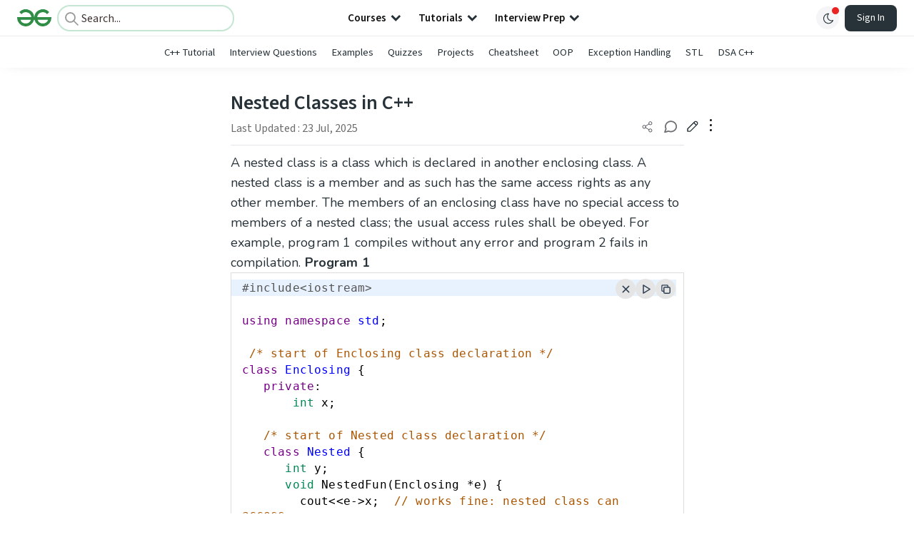

--- FILE ---
content_type: text/html; charset=utf-8
request_url: https://www.google.com/recaptcha/api2/anchor?ar=1&k=6LdMFNUZAAAAAIuRtzg0piOT-qXCbDF-iQiUi9KY&co=aHR0cHM6Ly93d3cuZ2Vla3Nmb3JnZWVrcy5vcmc6NDQz&hl=en&type=image&v=PoyoqOPhxBO7pBk68S4YbpHZ&theme=light&size=invisible&badge=bottomright&anchor-ms=20000&execute-ms=30000&cb=611a9xyk3i61
body_size: 48586
content:
<!DOCTYPE HTML><html dir="ltr" lang="en"><head><meta http-equiv="Content-Type" content="text/html; charset=UTF-8">
<meta http-equiv="X-UA-Compatible" content="IE=edge">
<title>reCAPTCHA</title>
<style type="text/css">
/* cyrillic-ext */
@font-face {
  font-family: 'Roboto';
  font-style: normal;
  font-weight: 400;
  font-stretch: 100%;
  src: url(//fonts.gstatic.com/s/roboto/v48/KFO7CnqEu92Fr1ME7kSn66aGLdTylUAMa3GUBHMdazTgWw.woff2) format('woff2');
  unicode-range: U+0460-052F, U+1C80-1C8A, U+20B4, U+2DE0-2DFF, U+A640-A69F, U+FE2E-FE2F;
}
/* cyrillic */
@font-face {
  font-family: 'Roboto';
  font-style: normal;
  font-weight: 400;
  font-stretch: 100%;
  src: url(//fonts.gstatic.com/s/roboto/v48/KFO7CnqEu92Fr1ME7kSn66aGLdTylUAMa3iUBHMdazTgWw.woff2) format('woff2');
  unicode-range: U+0301, U+0400-045F, U+0490-0491, U+04B0-04B1, U+2116;
}
/* greek-ext */
@font-face {
  font-family: 'Roboto';
  font-style: normal;
  font-weight: 400;
  font-stretch: 100%;
  src: url(//fonts.gstatic.com/s/roboto/v48/KFO7CnqEu92Fr1ME7kSn66aGLdTylUAMa3CUBHMdazTgWw.woff2) format('woff2');
  unicode-range: U+1F00-1FFF;
}
/* greek */
@font-face {
  font-family: 'Roboto';
  font-style: normal;
  font-weight: 400;
  font-stretch: 100%;
  src: url(//fonts.gstatic.com/s/roboto/v48/KFO7CnqEu92Fr1ME7kSn66aGLdTylUAMa3-UBHMdazTgWw.woff2) format('woff2');
  unicode-range: U+0370-0377, U+037A-037F, U+0384-038A, U+038C, U+038E-03A1, U+03A3-03FF;
}
/* math */
@font-face {
  font-family: 'Roboto';
  font-style: normal;
  font-weight: 400;
  font-stretch: 100%;
  src: url(//fonts.gstatic.com/s/roboto/v48/KFO7CnqEu92Fr1ME7kSn66aGLdTylUAMawCUBHMdazTgWw.woff2) format('woff2');
  unicode-range: U+0302-0303, U+0305, U+0307-0308, U+0310, U+0312, U+0315, U+031A, U+0326-0327, U+032C, U+032F-0330, U+0332-0333, U+0338, U+033A, U+0346, U+034D, U+0391-03A1, U+03A3-03A9, U+03B1-03C9, U+03D1, U+03D5-03D6, U+03F0-03F1, U+03F4-03F5, U+2016-2017, U+2034-2038, U+203C, U+2040, U+2043, U+2047, U+2050, U+2057, U+205F, U+2070-2071, U+2074-208E, U+2090-209C, U+20D0-20DC, U+20E1, U+20E5-20EF, U+2100-2112, U+2114-2115, U+2117-2121, U+2123-214F, U+2190, U+2192, U+2194-21AE, U+21B0-21E5, U+21F1-21F2, U+21F4-2211, U+2213-2214, U+2216-22FF, U+2308-230B, U+2310, U+2319, U+231C-2321, U+2336-237A, U+237C, U+2395, U+239B-23B7, U+23D0, U+23DC-23E1, U+2474-2475, U+25AF, U+25B3, U+25B7, U+25BD, U+25C1, U+25CA, U+25CC, U+25FB, U+266D-266F, U+27C0-27FF, U+2900-2AFF, U+2B0E-2B11, U+2B30-2B4C, U+2BFE, U+3030, U+FF5B, U+FF5D, U+1D400-1D7FF, U+1EE00-1EEFF;
}
/* symbols */
@font-face {
  font-family: 'Roboto';
  font-style: normal;
  font-weight: 400;
  font-stretch: 100%;
  src: url(//fonts.gstatic.com/s/roboto/v48/KFO7CnqEu92Fr1ME7kSn66aGLdTylUAMaxKUBHMdazTgWw.woff2) format('woff2');
  unicode-range: U+0001-000C, U+000E-001F, U+007F-009F, U+20DD-20E0, U+20E2-20E4, U+2150-218F, U+2190, U+2192, U+2194-2199, U+21AF, U+21E6-21F0, U+21F3, U+2218-2219, U+2299, U+22C4-22C6, U+2300-243F, U+2440-244A, U+2460-24FF, U+25A0-27BF, U+2800-28FF, U+2921-2922, U+2981, U+29BF, U+29EB, U+2B00-2BFF, U+4DC0-4DFF, U+FFF9-FFFB, U+10140-1018E, U+10190-1019C, U+101A0, U+101D0-101FD, U+102E0-102FB, U+10E60-10E7E, U+1D2C0-1D2D3, U+1D2E0-1D37F, U+1F000-1F0FF, U+1F100-1F1AD, U+1F1E6-1F1FF, U+1F30D-1F30F, U+1F315, U+1F31C, U+1F31E, U+1F320-1F32C, U+1F336, U+1F378, U+1F37D, U+1F382, U+1F393-1F39F, U+1F3A7-1F3A8, U+1F3AC-1F3AF, U+1F3C2, U+1F3C4-1F3C6, U+1F3CA-1F3CE, U+1F3D4-1F3E0, U+1F3ED, U+1F3F1-1F3F3, U+1F3F5-1F3F7, U+1F408, U+1F415, U+1F41F, U+1F426, U+1F43F, U+1F441-1F442, U+1F444, U+1F446-1F449, U+1F44C-1F44E, U+1F453, U+1F46A, U+1F47D, U+1F4A3, U+1F4B0, U+1F4B3, U+1F4B9, U+1F4BB, U+1F4BF, U+1F4C8-1F4CB, U+1F4D6, U+1F4DA, U+1F4DF, U+1F4E3-1F4E6, U+1F4EA-1F4ED, U+1F4F7, U+1F4F9-1F4FB, U+1F4FD-1F4FE, U+1F503, U+1F507-1F50B, U+1F50D, U+1F512-1F513, U+1F53E-1F54A, U+1F54F-1F5FA, U+1F610, U+1F650-1F67F, U+1F687, U+1F68D, U+1F691, U+1F694, U+1F698, U+1F6AD, U+1F6B2, U+1F6B9-1F6BA, U+1F6BC, U+1F6C6-1F6CF, U+1F6D3-1F6D7, U+1F6E0-1F6EA, U+1F6F0-1F6F3, U+1F6F7-1F6FC, U+1F700-1F7FF, U+1F800-1F80B, U+1F810-1F847, U+1F850-1F859, U+1F860-1F887, U+1F890-1F8AD, U+1F8B0-1F8BB, U+1F8C0-1F8C1, U+1F900-1F90B, U+1F93B, U+1F946, U+1F984, U+1F996, U+1F9E9, U+1FA00-1FA6F, U+1FA70-1FA7C, U+1FA80-1FA89, U+1FA8F-1FAC6, U+1FACE-1FADC, U+1FADF-1FAE9, U+1FAF0-1FAF8, U+1FB00-1FBFF;
}
/* vietnamese */
@font-face {
  font-family: 'Roboto';
  font-style: normal;
  font-weight: 400;
  font-stretch: 100%;
  src: url(//fonts.gstatic.com/s/roboto/v48/KFO7CnqEu92Fr1ME7kSn66aGLdTylUAMa3OUBHMdazTgWw.woff2) format('woff2');
  unicode-range: U+0102-0103, U+0110-0111, U+0128-0129, U+0168-0169, U+01A0-01A1, U+01AF-01B0, U+0300-0301, U+0303-0304, U+0308-0309, U+0323, U+0329, U+1EA0-1EF9, U+20AB;
}
/* latin-ext */
@font-face {
  font-family: 'Roboto';
  font-style: normal;
  font-weight: 400;
  font-stretch: 100%;
  src: url(//fonts.gstatic.com/s/roboto/v48/KFO7CnqEu92Fr1ME7kSn66aGLdTylUAMa3KUBHMdazTgWw.woff2) format('woff2');
  unicode-range: U+0100-02BA, U+02BD-02C5, U+02C7-02CC, U+02CE-02D7, U+02DD-02FF, U+0304, U+0308, U+0329, U+1D00-1DBF, U+1E00-1E9F, U+1EF2-1EFF, U+2020, U+20A0-20AB, U+20AD-20C0, U+2113, U+2C60-2C7F, U+A720-A7FF;
}
/* latin */
@font-face {
  font-family: 'Roboto';
  font-style: normal;
  font-weight: 400;
  font-stretch: 100%;
  src: url(//fonts.gstatic.com/s/roboto/v48/KFO7CnqEu92Fr1ME7kSn66aGLdTylUAMa3yUBHMdazQ.woff2) format('woff2');
  unicode-range: U+0000-00FF, U+0131, U+0152-0153, U+02BB-02BC, U+02C6, U+02DA, U+02DC, U+0304, U+0308, U+0329, U+2000-206F, U+20AC, U+2122, U+2191, U+2193, U+2212, U+2215, U+FEFF, U+FFFD;
}
/* cyrillic-ext */
@font-face {
  font-family: 'Roboto';
  font-style: normal;
  font-weight: 500;
  font-stretch: 100%;
  src: url(//fonts.gstatic.com/s/roboto/v48/KFO7CnqEu92Fr1ME7kSn66aGLdTylUAMa3GUBHMdazTgWw.woff2) format('woff2');
  unicode-range: U+0460-052F, U+1C80-1C8A, U+20B4, U+2DE0-2DFF, U+A640-A69F, U+FE2E-FE2F;
}
/* cyrillic */
@font-face {
  font-family: 'Roboto';
  font-style: normal;
  font-weight: 500;
  font-stretch: 100%;
  src: url(//fonts.gstatic.com/s/roboto/v48/KFO7CnqEu92Fr1ME7kSn66aGLdTylUAMa3iUBHMdazTgWw.woff2) format('woff2');
  unicode-range: U+0301, U+0400-045F, U+0490-0491, U+04B0-04B1, U+2116;
}
/* greek-ext */
@font-face {
  font-family: 'Roboto';
  font-style: normal;
  font-weight: 500;
  font-stretch: 100%;
  src: url(//fonts.gstatic.com/s/roboto/v48/KFO7CnqEu92Fr1ME7kSn66aGLdTylUAMa3CUBHMdazTgWw.woff2) format('woff2');
  unicode-range: U+1F00-1FFF;
}
/* greek */
@font-face {
  font-family: 'Roboto';
  font-style: normal;
  font-weight: 500;
  font-stretch: 100%;
  src: url(//fonts.gstatic.com/s/roboto/v48/KFO7CnqEu92Fr1ME7kSn66aGLdTylUAMa3-UBHMdazTgWw.woff2) format('woff2');
  unicode-range: U+0370-0377, U+037A-037F, U+0384-038A, U+038C, U+038E-03A1, U+03A3-03FF;
}
/* math */
@font-face {
  font-family: 'Roboto';
  font-style: normal;
  font-weight: 500;
  font-stretch: 100%;
  src: url(//fonts.gstatic.com/s/roboto/v48/KFO7CnqEu92Fr1ME7kSn66aGLdTylUAMawCUBHMdazTgWw.woff2) format('woff2');
  unicode-range: U+0302-0303, U+0305, U+0307-0308, U+0310, U+0312, U+0315, U+031A, U+0326-0327, U+032C, U+032F-0330, U+0332-0333, U+0338, U+033A, U+0346, U+034D, U+0391-03A1, U+03A3-03A9, U+03B1-03C9, U+03D1, U+03D5-03D6, U+03F0-03F1, U+03F4-03F5, U+2016-2017, U+2034-2038, U+203C, U+2040, U+2043, U+2047, U+2050, U+2057, U+205F, U+2070-2071, U+2074-208E, U+2090-209C, U+20D0-20DC, U+20E1, U+20E5-20EF, U+2100-2112, U+2114-2115, U+2117-2121, U+2123-214F, U+2190, U+2192, U+2194-21AE, U+21B0-21E5, U+21F1-21F2, U+21F4-2211, U+2213-2214, U+2216-22FF, U+2308-230B, U+2310, U+2319, U+231C-2321, U+2336-237A, U+237C, U+2395, U+239B-23B7, U+23D0, U+23DC-23E1, U+2474-2475, U+25AF, U+25B3, U+25B7, U+25BD, U+25C1, U+25CA, U+25CC, U+25FB, U+266D-266F, U+27C0-27FF, U+2900-2AFF, U+2B0E-2B11, U+2B30-2B4C, U+2BFE, U+3030, U+FF5B, U+FF5D, U+1D400-1D7FF, U+1EE00-1EEFF;
}
/* symbols */
@font-face {
  font-family: 'Roboto';
  font-style: normal;
  font-weight: 500;
  font-stretch: 100%;
  src: url(//fonts.gstatic.com/s/roboto/v48/KFO7CnqEu92Fr1ME7kSn66aGLdTylUAMaxKUBHMdazTgWw.woff2) format('woff2');
  unicode-range: U+0001-000C, U+000E-001F, U+007F-009F, U+20DD-20E0, U+20E2-20E4, U+2150-218F, U+2190, U+2192, U+2194-2199, U+21AF, U+21E6-21F0, U+21F3, U+2218-2219, U+2299, U+22C4-22C6, U+2300-243F, U+2440-244A, U+2460-24FF, U+25A0-27BF, U+2800-28FF, U+2921-2922, U+2981, U+29BF, U+29EB, U+2B00-2BFF, U+4DC0-4DFF, U+FFF9-FFFB, U+10140-1018E, U+10190-1019C, U+101A0, U+101D0-101FD, U+102E0-102FB, U+10E60-10E7E, U+1D2C0-1D2D3, U+1D2E0-1D37F, U+1F000-1F0FF, U+1F100-1F1AD, U+1F1E6-1F1FF, U+1F30D-1F30F, U+1F315, U+1F31C, U+1F31E, U+1F320-1F32C, U+1F336, U+1F378, U+1F37D, U+1F382, U+1F393-1F39F, U+1F3A7-1F3A8, U+1F3AC-1F3AF, U+1F3C2, U+1F3C4-1F3C6, U+1F3CA-1F3CE, U+1F3D4-1F3E0, U+1F3ED, U+1F3F1-1F3F3, U+1F3F5-1F3F7, U+1F408, U+1F415, U+1F41F, U+1F426, U+1F43F, U+1F441-1F442, U+1F444, U+1F446-1F449, U+1F44C-1F44E, U+1F453, U+1F46A, U+1F47D, U+1F4A3, U+1F4B0, U+1F4B3, U+1F4B9, U+1F4BB, U+1F4BF, U+1F4C8-1F4CB, U+1F4D6, U+1F4DA, U+1F4DF, U+1F4E3-1F4E6, U+1F4EA-1F4ED, U+1F4F7, U+1F4F9-1F4FB, U+1F4FD-1F4FE, U+1F503, U+1F507-1F50B, U+1F50D, U+1F512-1F513, U+1F53E-1F54A, U+1F54F-1F5FA, U+1F610, U+1F650-1F67F, U+1F687, U+1F68D, U+1F691, U+1F694, U+1F698, U+1F6AD, U+1F6B2, U+1F6B9-1F6BA, U+1F6BC, U+1F6C6-1F6CF, U+1F6D3-1F6D7, U+1F6E0-1F6EA, U+1F6F0-1F6F3, U+1F6F7-1F6FC, U+1F700-1F7FF, U+1F800-1F80B, U+1F810-1F847, U+1F850-1F859, U+1F860-1F887, U+1F890-1F8AD, U+1F8B0-1F8BB, U+1F8C0-1F8C1, U+1F900-1F90B, U+1F93B, U+1F946, U+1F984, U+1F996, U+1F9E9, U+1FA00-1FA6F, U+1FA70-1FA7C, U+1FA80-1FA89, U+1FA8F-1FAC6, U+1FACE-1FADC, U+1FADF-1FAE9, U+1FAF0-1FAF8, U+1FB00-1FBFF;
}
/* vietnamese */
@font-face {
  font-family: 'Roboto';
  font-style: normal;
  font-weight: 500;
  font-stretch: 100%;
  src: url(//fonts.gstatic.com/s/roboto/v48/KFO7CnqEu92Fr1ME7kSn66aGLdTylUAMa3OUBHMdazTgWw.woff2) format('woff2');
  unicode-range: U+0102-0103, U+0110-0111, U+0128-0129, U+0168-0169, U+01A0-01A1, U+01AF-01B0, U+0300-0301, U+0303-0304, U+0308-0309, U+0323, U+0329, U+1EA0-1EF9, U+20AB;
}
/* latin-ext */
@font-face {
  font-family: 'Roboto';
  font-style: normal;
  font-weight: 500;
  font-stretch: 100%;
  src: url(//fonts.gstatic.com/s/roboto/v48/KFO7CnqEu92Fr1ME7kSn66aGLdTylUAMa3KUBHMdazTgWw.woff2) format('woff2');
  unicode-range: U+0100-02BA, U+02BD-02C5, U+02C7-02CC, U+02CE-02D7, U+02DD-02FF, U+0304, U+0308, U+0329, U+1D00-1DBF, U+1E00-1E9F, U+1EF2-1EFF, U+2020, U+20A0-20AB, U+20AD-20C0, U+2113, U+2C60-2C7F, U+A720-A7FF;
}
/* latin */
@font-face {
  font-family: 'Roboto';
  font-style: normal;
  font-weight: 500;
  font-stretch: 100%;
  src: url(//fonts.gstatic.com/s/roboto/v48/KFO7CnqEu92Fr1ME7kSn66aGLdTylUAMa3yUBHMdazQ.woff2) format('woff2');
  unicode-range: U+0000-00FF, U+0131, U+0152-0153, U+02BB-02BC, U+02C6, U+02DA, U+02DC, U+0304, U+0308, U+0329, U+2000-206F, U+20AC, U+2122, U+2191, U+2193, U+2212, U+2215, U+FEFF, U+FFFD;
}
/* cyrillic-ext */
@font-face {
  font-family: 'Roboto';
  font-style: normal;
  font-weight: 900;
  font-stretch: 100%;
  src: url(//fonts.gstatic.com/s/roboto/v48/KFO7CnqEu92Fr1ME7kSn66aGLdTylUAMa3GUBHMdazTgWw.woff2) format('woff2');
  unicode-range: U+0460-052F, U+1C80-1C8A, U+20B4, U+2DE0-2DFF, U+A640-A69F, U+FE2E-FE2F;
}
/* cyrillic */
@font-face {
  font-family: 'Roboto';
  font-style: normal;
  font-weight: 900;
  font-stretch: 100%;
  src: url(//fonts.gstatic.com/s/roboto/v48/KFO7CnqEu92Fr1ME7kSn66aGLdTylUAMa3iUBHMdazTgWw.woff2) format('woff2');
  unicode-range: U+0301, U+0400-045F, U+0490-0491, U+04B0-04B1, U+2116;
}
/* greek-ext */
@font-face {
  font-family: 'Roboto';
  font-style: normal;
  font-weight: 900;
  font-stretch: 100%;
  src: url(//fonts.gstatic.com/s/roboto/v48/KFO7CnqEu92Fr1ME7kSn66aGLdTylUAMa3CUBHMdazTgWw.woff2) format('woff2');
  unicode-range: U+1F00-1FFF;
}
/* greek */
@font-face {
  font-family: 'Roboto';
  font-style: normal;
  font-weight: 900;
  font-stretch: 100%;
  src: url(//fonts.gstatic.com/s/roboto/v48/KFO7CnqEu92Fr1ME7kSn66aGLdTylUAMa3-UBHMdazTgWw.woff2) format('woff2');
  unicode-range: U+0370-0377, U+037A-037F, U+0384-038A, U+038C, U+038E-03A1, U+03A3-03FF;
}
/* math */
@font-face {
  font-family: 'Roboto';
  font-style: normal;
  font-weight: 900;
  font-stretch: 100%;
  src: url(//fonts.gstatic.com/s/roboto/v48/KFO7CnqEu92Fr1ME7kSn66aGLdTylUAMawCUBHMdazTgWw.woff2) format('woff2');
  unicode-range: U+0302-0303, U+0305, U+0307-0308, U+0310, U+0312, U+0315, U+031A, U+0326-0327, U+032C, U+032F-0330, U+0332-0333, U+0338, U+033A, U+0346, U+034D, U+0391-03A1, U+03A3-03A9, U+03B1-03C9, U+03D1, U+03D5-03D6, U+03F0-03F1, U+03F4-03F5, U+2016-2017, U+2034-2038, U+203C, U+2040, U+2043, U+2047, U+2050, U+2057, U+205F, U+2070-2071, U+2074-208E, U+2090-209C, U+20D0-20DC, U+20E1, U+20E5-20EF, U+2100-2112, U+2114-2115, U+2117-2121, U+2123-214F, U+2190, U+2192, U+2194-21AE, U+21B0-21E5, U+21F1-21F2, U+21F4-2211, U+2213-2214, U+2216-22FF, U+2308-230B, U+2310, U+2319, U+231C-2321, U+2336-237A, U+237C, U+2395, U+239B-23B7, U+23D0, U+23DC-23E1, U+2474-2475, U+25AF, U+25B3, U+25B7, U+25BD, U+25C1, U+25CA, U+25CC, U+25FB, U+266D-266F, U+27C0-27FF, U+2900-2AFF, U+2B0E-2B11, U+2B30-2B4C, U+2BFE, U+3030, U+FF5B, U+FF5D, U+1D400-1D7FF, U+1EE00-1EEFF;
}
/* symbols */
@font-face {
  font-family: 'Roboto';
  font-style: normal;
  font-weight: 900;
  font-stretch: 100%;
  src: url(//fonts.gstatic.com/s/roboto/v48/KFO7CnqEu92Fr1ME7kSn66aGLdTylUAMaxKUBHMdazTgWw.woff2) format('woff2');
  unicode-range: U+0001-000C, U+000E-001F, U+007F-009F, U+20DD-20E0, U+20E2-20E4, U+2150-218F, U+2190, U+2192, U+2194-2199, U+21AF, U+21E6-21F0, U+21F3, U+2218-2219, U+2299, U+22C4-22C6, U+2300-243F, U+2440-244A, U+2460-24FF, U+25A0-27BF, U+2800-28FF, U+2921-2922, U+2981, U+29BF, U+29EB, U+2B00-2BFF, U+4DC0-4DFF, U+FFF9-FFFB, U+10140-1018E, U+10190-1019C, U+101A0, U+101D0-101FD, U+102E0-102FB, U+10E60-10E7E, U+1D2C0-1D2D3, U+1D2E0-1D37F, U+1F000-1F0FF, U+1F100-1F1AD, U+1F1E6-1F1FF, U+1F30D-1F30F, U+1F315, U+1F31C, U+1F31E, U+1F320-1F32C, U+1F336, U+1F378, U+1F37D, U+1F382, U+1F393-1F39F, U+1F3A7-1F3A8, U+1F3AC-1F3AF, U+1F3C2, U+1F3C4-1F3C6, U+1F3CA-1F3CE, U+1F3D4-1F3E0, U+1F3ED, U+1F3F1-1F3F3, U+1F3F5-1F3F7, U+1F408, U+1F415, U+1F41F, U+1F426, U+1F43F, U+1F441-1F442, U+1F444, U+1F446-1F449, U+1F44C-1F44E, U+1F453, U+1F46A, U+1F47D, U+1F4A3, U+1F4B0, U+1F4B3, U+1F4B9, U+1F4BB, U+1F4BF, U+1F4C8-1F4CB, U+1F4D6, U+1F4DA, U+1F4DF, U+1F4E3-1F4E6, U+1F4EA-1F4ED, U+1F4F7, U+1F4F9-1F4FB, U+1F4FD-1F4FE, U+1F503, U+1F507-1F50B, U+1F50D, U+1F512-1F513, U+1F53E-1F54A, U+1F54F-1F5FA, U+1F610, U+1F650-1F67F, U+1F687, U+1F68D, U+1F691, U+1F694, U+1F698, U+1F6AD, U+1F6B2, U+1F6B9-1F6BA, U+1F6BC, U+1F6C6-1F6CF, U+1F6D3-1F6D7, U+1F6E0-1F6EA, U+1F6F0-1F6F3, U+1F6F7-1F6FC, U+1F700-1F7FF, U+1F800-1F80B, U+1F810-1F847, U+1F850-1F859, U+1F860-1F887, U+1F890-1F8AD, U+1F8B0-1F8BB, U+1F8C0-1F8C1, U+1F900-1F90B, U+1F93B, U+1F946, U+1F984, U+1F996, U+1F9E9, U+1FA00-1FA6F, U+1FA70-1FA7C, U+1FA80-1FA89, U+1FA8F-1FAC6, U+1FACE-1FADC, U+1FADF-1FAE9, U+1FAF0-1FAF8, U+1FB00-1FBFF;
}
/* vietnamese */
@font-face {
  font-family: 'Roboto';
  font-style: normal;
  font-weight: 900;
  font-stretch: 100%;
  src: url(//fonts.gstatic.com/s/roboto/v48/KFO7CnqEu92Fr1ME7kSn66aGLdTylUAMa3OUBHMdazTgWw.woff2) format('woff2');
  unicode-range: U+0102-0103, U+0110-0111, U+0128-0129, U+0168-0169, U+01A0-01A1, U+01AF-01B0, U+0300-0301, U+0303-0304, U+0308-0309, U+0323, U+0329, U+1EA0-1EF9, U+20AB;
}
/* latin-ext */
@font-face {
  font-family: 'Roboto';
  font-style: normal;
  font-weight: 900;
  font-stretch: 100%;
  src: url(//fonts.gstatic.com/s/roboto/v48/KFO7CnqEu92Fr1ME7kSn66aGLdTylUAMa3KUBHMdazTgWw.woff2) format('woff2');
  unicode-range: U+0100-02BA, U+02BD-02C5, U+02C7-02CC, U+02CE-02D7, U+02DD-02FF, U+0304, U+0308, U+0329, U+1D00-1DBF, U+1E00-1E9F, U+1EF2-1EFF, U+2020, U+20A0-20AB, U+20AD-20C0, U+2113, U+2C60-2C7F, U+A720-A7FF;
}
/* latin */
@font-face {
  font-family: 'Roboto';
  font-style: normal;
  font-weight: 900;
  font-stretch: 100%;
  src: url(//fonts.gstatic.com/s/roboto/v48/KFO7CnqEu92Fr1ME7kSn66aGLdTylUAMa3yUBHMdazQ.woff2) format('woff2');
  unicode-range: U+0000-00FF, U+0131, U+0152-0153, U+02BB-02BC, U+02C6, U+02DA, U+02DC, U+0304, U+0308, U+0329, U+2000-206F, U+20AC, U+2122, U+2191, U+2193, U+2212, U+2215, U+FEFF, U+FFFD;
}

</style>
<link rel="stylesheet" type="text/css" href="https://www.gstatic.com/recaptcha/releases/PoyoqOPhxBO7pBk68S4YbpHZ/styles__ltr.css">
<script nonce="71jjv-cf5GzDQkdXt-1nGw" type="text/javascript">window['__recaptcha_api'] = 'https://www.google.com/recaptcha/api2/';</script>
<script type="text/javascript" src="https://www.gstatic.com/recaptcha/releases/PoyoqOPhxBO7pBk68S4YbpHZ/recaptcha__en.js" nonce="71jjv-cf5GzDQkdXt-1nGw">
      
    </script></head>
<body><div id="rc-anchor-alert" class="rc-anchor-alert"></div>
<input type="hidden" id="recaptcha-token" value="[base64]">
<script type="text/javascript" nonce="71jjv-cf5GzDQkdXt-1nGw">
      recaptcha.anchor.Main.init("[\x22ainput\x22,[\x22bgdata\x22,\x22\x22,\[base64]/[base64]/[base64]/[base64]/[base64]/[base64]/KGcoTywyNTMsTy5PKSxVRyhPLEMpKTpnKE8sMjUzLEMpLE8pKSxsKSksTykpfSxieT1mdW5jdGlvbihDLE8sdSxsKXtmb3IobD0odT1SKEMpLDApO08+MDtPLS0pbD1sPDw4fFooQyk7ZyhDLHUsbCl9LFVHPWZ1bmN0aW9uKEMsTyl7Qy5pLmxlbmd0aD4xMDQ/[base64]/[base64]/[base64]/[base64]/[base64]/[base64]/[base64]\\u003d\x22,\[base64]\x22,\x22w5R7w5fDqcKPwpMBXgzCocKBwowTwpROwq/ClMKiw5rDikpzazBPw4hFG1AFRCPDhcKawqt4aUNWc20hwr3CnHbDuXzDlhPCnD/Do8K9UCoFw7rDjh1Uw5zChcOYAjnDv8OXeMKNwqZ3SsK/[base64]/DsnhVIcOVwptIwo/DszZ7wpNVdcOlUMKlwp7Cj8KBwrDCh3U8wqJgwp/CkMO6wqHDiX7Dk8OELMK1wqzCgQZSK0IWDgfCsMKrwpllw6RwwrE1CMKpPMKmwoPDnBXCmz41w6xbM0vDucKEwqZSaEp/CcKVwpsdU8OHQENJw6ASwqNvGy3CvMOPw5/CucOCHRxUw53Dn8KewpzDkQzDjGTDmVvCocODw4Vaw7w0w6DDhQjCjhQ5wq8nZxTDiMK7Hx7DoMKlAx3Cr8OEbsKOSRzDjMKuw6HCjWw5M8O0w6/CsR85w79hwrjDgDYrw5o8aDNofcOqwpNDw5Aww7crA3pRw78+wqFSVGgOLcO0w6TDoHBew4lMVwgcZGXDvMKjw4hEe8OTIcOlMcORGMKswrHChwg9w4nCkcKpHsKDw6FCCsOjXypCEENywqR0wrJrKsO7J2nDtRwFGsO1wq/DmcKCw4g/[base64]/CtsOzwojDlcKkwo0Hw6XCncOMwoHDrDZ9wpoyAULDu8Khw7zDoMK1XTEqATs0wr0vSsKcwo5nMsO3wrTDicK4woXDsMKbw61/wqHDk8OWw5xDwo0DwpDCkwYnVsKiZBBzwoTDgcOjwoh1w693w4PDhx8gTcKTJsKMblE/DW9ID1sEd1TCghjDuyTCj8KvwoQow4bDtcOPcUQlXx1Wwqx1B8ONwo3DlMO7wrhoRMOOw4AYTsO8wrAeWMOWFFHCqcKGWQXCssObGngGLMOWw4xSVS9RA0TCicOkbEYgPT/[base64]/Cs0AOwovCssKwbMK2wo3CjcK2eBHDj8OcFMOqLMKDw44iPsOWNB3DtsKCMWHDmMOyw7bChcOBO8KOwovDgXzChsKYXcKzwo1wBTvDmcKTLsK4wrImwpUjw5pqGcKpbjJUwrZYwrEfJsKyw5jDl28FZsODVylcwp/[base64]/[base64]/Cj8OwIilpwr1Yw7rDp8KEwq09GcKuwroCwqzDjsOAKsKTRMOBw7IgEBPCnMOFw5JqARLDhjrCiSxNw6bCjlNvwrzClcOgaMKBFiUBwp3DhMKsOhTDl8KgIn3DsWDDhgnDgB4GXcKAG8K+SMO5w6N8w6s/wqbDj8ORwoXCojfCr8OBwosIw5vDpEDDnl5hahYGXhnDgsKLwqAPWsO0wp5Lw7MrwqAeWcKBw4PCpMOsRjx9D8OkwrR5w4PCrS1MKcOLfWDCg8KnbMKiY8OAw6VPw4p/AcOwFcKCOcO3w6zDo8KpwpPCoMOpFjfCiMOmwr4hw4fDr0hcwqFQwrbDiRwmwr3CuWJ1wqzDucKScyAhAMKjw4ZtMRfDg07DksKhwpElwovCnn/[base64]/[base64]/T8OEecKCEMOpw7vDtcOgwqzDqDHCv8OFZcOawrtkLl3DoAzCocOWw6TCv8Kpw7DCiGrCu8Oowqc1bsKQY8OReXgQw5V2wosHRFZuDsOyRyTCpADClsKtFT/CqRDCiH86G8Ktwp/[base64]/[base64]/CucKAQ25UL8O9c8O8wq4Ewo41NkZ+JHBww7bCp0bCo8KBXRXDilnCtHEyRlnDlzMXK8KWY8KfPEHCuVnDnMKKwr0/wpddABbCmsKIw5FZLCvCvQDDkFxgNsOfwoTDnlBvw7XCg8KKFFAsw6PCkMOGSBfCiDEKwpF4RMORQsOZw6TChVvDtcK9w7nCvsOkwrFWbMOgwqzCthsYw5bDlcKdUijCgUctPH/CsAXDusKZw7NhIT7DkHHDtsOYwpIIwoDDj0/DtCIHwp3DviDCgMOuPlwgRXTCnD/DgsOAwpLChcKIR2vCgFzDgsOAa8Ouw5TCnBhUw7ISOMKOQglzU8O/w5g6wrfDhUp0U8KhETl9w4PDlsKCwovDpsKqwoPCg8KPw7MzGsKNwo1xwqfCr8KJAmQ/w7XDrMKmwo3CtsKSRcKlw6szeEBXw5ZIwqdQODJfw4gmHcKjw7UQLD/DjwR2R3nCkcKPw4fDg8Otw7J3MEPDoD3CtyfChMOrLyHDgiTCksKMw65sw7PDvMKLAcKZwoV7Mw5hw43Du8KEeFxFBcOGO8OVDknCscO4wpx+VsOSMC9Iw5bCuMOuQ8O/w73Chl/Cg0YoWgIOUnXDnsKtwqfCs0seTcOtMcO1w7bCqMOzLsOswrIBIMOXwqsRwp5Sw7PCgMK9EMO7wr3DmMK3IMOrw6zDgMOow7XDn2HDmCtsw59aC8K6w4DChsOVYsK/w6XDusORI0wAw7zDosObU8KpcMOWwosMS8O/[base64]/MsKowp4hOGsEwo1FwoZTEXUnw5nCvArDpxULZ8KZNhHCsMK/aUleIx3DjMOPwqTCiCgZUMO/w7LChBNKF33DtQjCj19+wp8tDsKhw4rCmcK3Nj5Mw6LCmz3Cgj9ewogGw7bCuncwTRgawqfCqMK4MMKxMTrCg2fDscKnwp/DvTpFTcOhUkPDl0DClcODwrlGYBvCqcKVRwAaRSjDh8OBw4ZLw4/DlMOvw4TDosOpwoTCngbCs38fOUVgw7bCvcOfCzDDgcOswo1GwpfDnsOdwoHCgsO2wqvCi8OSwqzCg8KpPMOIKcKbwrjCnl9Qw6DCgW8SQsORAgMfTsOjw4Vew4l6w5nDmcKUKh8pw6wJM8KPw69aw5DCtkHCu1DCkyEwwonCjnt3w6dwaEHDt3/CpsO2EcKfGRAlUsK5XsOcAmfDgxfCmcKpeSnDs8OFw7rDuRMKGsOOZcO2w4gHZ8OMwrXCiBY0woTCusOdOzHDnTHCvsKTw6fDuyzDp00qB8K8GiDCnEbClcOVw59bYMKgcl8WGsK8w7HCtyfDvsKQJMOUw7XDvsKvwpR6RR/CiB/DjDwSwrsFwrPDj8Khw7jCmsKxw43CuAVwW8KXREstdlvDpmB6wpTDu1vCtl/Ci8OkwrNjw4YCb8KpX8ObZsKqw5w6chzDusO3w41FTsKjUhbCscOrwq/CpcOECk3CmhVdaMO+w6rDhETCj0/DmWbCgsKcaMOmwopUe8OGWARHOMOvw7HCqsK2w4d3CE/[base64]/DFx0GsKEw7XDkX/CnRbCiXJRwrHCk8KMLWDCh3lWbWTDq0TCm1ZdwqJyw6fCnsKuw5/DrQ7Dg8OEw7nDqcODw6dxbsKiGMO2Cg1/[base64]/Dlwdrw7PDuDnDiANIwobDucOZCxjDhRDCjMOeIzDDi1fCrMOHCMO9fcOsw7vDqMKWwrQ3w5fCo8KOajzCgS/CoD3CklB+w6rDsFFPbCwIC8Ole8Kyw5fDnsObGMOMwrM7L8O4wp3DusKUwo3DtsOgwprClhPCqTjCkHFFEFPDmTXCtCjCgMONMsKkJlMwIFDCmsOWKkrDqMO8w4/DpMOxHyAXworDiQLDg8K9w7Mjw7g2DsKPFsKRQsKSAwXDsk3DrcO0F0xLw69rwqJFwpvDvXAUblIqR8O0w69YYgTCq8KlccK/N8Kfw6xBw4XCtgPCnVjClQnDtcKnBcKMI1pkMDJpZ8K1BsO7W8OfB2xPw6HCrSzDlMOwB8OWwrXCncOQwpxaZsKawovChiDCj8Kvwq3CtgpvwpMAw7bCusOiw7/[base64]/[base64]/DmzfDmcOAZXkpwqXDqDzDpgrCjsKAdz4MfsOow5JUJhTDksOzw5HChcKMacOowp80PQQwVg/[base64]/Cs2vDnk/DpizDkl3Di2PDsMOwwoJPwrl1w7DCt0gbwo1YwqXCtFHCucK/w77DgcKrQsOWwr8nJidowqnCv8ODwoIvw7DCmMOMQhDDvVPDtFTDnsKmNMOhw4g2w71wwrhbw7spw70jw6bDgcKkTcOQwrDDvMKrecKCR8K4bcOGBcOjw77Chkgaw70Wwqx9wrHCiFLCvGbDnzXDl3HDrgHCimkZfUM/wpXCow3Cg8KAATY+GC3DrsOibCjDqjfDsEDCvcORw6TDrMKVakfDjRBgwo8Kw6Fpwo5BwroYW8KeUV5QWg/CrMK0w4Qkw4AgEcKUwppbw7LCsUbCo8KOKsKJw7/CpsOpGMKOwonCrcOyb8OXcsK7w4nDnsOYwpViw5kLwpzDolgSwqnCqSHDhsKUwrpww6/CiMOfU2jCqsOOFwnCmi/CpcKVNSbCjcOjwojCoXEewo1bw5VwCcKtCnVVXSEbw6tfwqbDtgkPRMOUDsK9W8Ovw6nCmMOXBwrCpMOIa8KwGcKdw6Iaw4dtw6/CsMOBw7VBwqXDl8Kewr81wpfDrU7CoBAOwoNowqNyw4LDtwB0bcKuw7HDusOIQwgNQcKuw6p4w5rDmyE6wqLChsOPwrjCmsKXw5rCpcKzDcK6wqJZwr0awqNYwq7CvzYQw7/CggfDvkbDiBtLNsKFwrhrw6UnKMOqwrfDvsKccTPCkyEqdzvCs8OcEMK2wpnDlznCrH4aY8KYw5Fjw7x2Czd9w7DDusKWfcO8Y8Kxw5NvwqbCulLDjMKFey/DnzvDt8Kjw7deYB/Du3Rqwpwjw5M0HH7DpMOEw6JBFy3CvcKyTivDuUkWwqfDnjfCqFHDvCwnwqbCpQrDoh9OU01Cw6fCuB7CsMKoblxIb8OQA0LDuMOXw4nDqhDCrcKFXS17w65NwpNRfHXCvSPDj8KWw7Y5w7nDlzTDpD1ow6PDqwdaH1A/woZwwo/DrsOowrUew5daesOBemUALA1ENHjCtMK3wqUswrIkw7jDusOkOMKNbcONXW3CrXbCtcO8SwZiI0wNwqdkNU3CicORf8Otw7DDvkzCvsOYwoHDl8ORw4/DkCjDmcO3W3DDocOewq/DiMK+wqnDv8KxCVTCsCvDtcKXw5DCq8OvHMKKwprDhBkMOh1FQMOOVBBMH8O5RMOHEn5kwpTCvsOydMKXWEUmwr7DhU0LwqBCCsKow5rCgE0ww5sIJcKDw5jCpcOpw7zCgsKbDMKtWRxXUjLDpMO5w4wswr1VSlMRw6zDiETDvMK3w7XCssOAwrfChsKMwrlTQcOabi/CuUbDvMOzwpkkNcOwJUDCiAvDisObw5rDp8OeVh/Cj8OSJnjDvC0BfMOjw7DDgcKfw6lTIVVENxDCjsKvw44AcMOFHV3DhMKtQ2jCj8OVwqJtUMK3QMKOfcKdecKhwpxtwo7CpCwuwoliw6/DtDhFwqzCsEsBworDp35KKsOnw6tjw6PCiA/ClF4fwqHDlcOcw7HCmsKiwqBbGS53XUfDsE98f8KASXHDrsKmZwhWa8O0wqgFSwkGbsOaw6zDmjTDnsOHY8Ozd8OdP8KTwphWSiASdz81eCI1wqXDi2clDC98w51gw4oxwp/DjDF3XjofMUfCscK5w65gSgBHOsOjwr7DgADCqsOnGlPCuDZmPWRIwqbCrFc9wq0Id1LCh8O4woTCiSnCjh/CkDEow4TDo8Kzw5wSw4t/XWLCo8KAw47DucOjA8OkXcOQwqZ5wotrVSnCkcKPw5fCtnMfWUDDrcODV8KIwqd3w77DvRNlKMOsYcKERGzDnWkkKzzDv0vDo8KgwqgNMsKgecKkw7llFcKgGsO/wqXCkUjCiMO/w4gDbMOnaSYpYMOJw7TCosKlw7bCmUJww4ZFwonDhUQQMRRdw5rCnWbDslQQdhhfMVNTw5bDiRRfUA0QVMKhw6YEw4DDmsONB8OCwrRFNsKRHsKSfntcw7DDrS/DjsK+w5zCrEzDuhXDgGANQBUsYwIca8KwwrROwrxbaRpew7nCrxlgw6/Ci0BTwpUdAGDCkm4hw5fCh8KDw71eTEnCtnrCsMKhDcKww7PDm2Q+Y8KzwpvDncO2HVQfw47CtcOMUMKWwovDrQXDkEofWMK5wp7CiMOvYsOFwq5Uw50KGnXCq8KJOBxieD/CjV3CjcKOw7bCncOvw4rCtcOyOsK9wprCpRzDkyXCmF9YworDv8KQGMK1EsKIJEIZw6MBwpAjMh3DuBZ6w6jClSzClWp2woDChz7Co0Mew4rCv2Ycw5ATw63DrjrCqjQtw7jCmXwpMnBrY37DtDFhNsOvT1fCicOrQsOewrJxC8K/wqTCo8Oewq7CuBfCnXoKMDhQBWQkwqLDjxdGWy7CnmZcwpPCksO+w6BcLcO5w5PDlmstUMKMBW7CoWfCtB0qwoXCvcO9bhhxwprDuQ3CpMKOH8KBw7FKwpkZw6ledMK7JcO/w6fCrcKJSShrw63DksKpw50cc8K7w4DCkAHCncObw6UJw6zDn8KewrHDpsO4w43DkMOpw7BXw5fDqsOmb2IeEcK5wrnDksONw5cOGzQzwqske0PCuXDDncOYw5DDssKiW8K4RDzDm24Nwq0lw7Vtw5/[base64]/[base64]/Cs2jCjMOhw67DncKXSVxUw5zDtcKYwpHCmCvDpyl8w6sueMO5X8KPwoHClcKJw6fCrWHCjMOIScKSH8KXwr7Dsm1pb2ZRBsKOfMKdXsKnwrfCr8KOw5cmw7Mzw7TCkwkpwq3Con3DlVPCnEjCl3QFw4LDiMKAFcKEwptJRxohw5/[base64]/DunECN8O4wrxhwonDpEQJw5jDlDjDqcK0woEgw4/DrQnDv2dYw5hyfcK+w4zCi0HDuMO/wqjCs8O3w6gTLcOuwoo7C8KXe8KFbMOXwojDmy1Uw695QlElVEQTUG7DrcKvAVvDtMO4a8K0w4/[base64]/MjrCvMOiwrDCv3PCmcO8w4HDum1TIjXDuBvDlsKsw7law5HCrn1BwpjDolULw63DqW1pHMK0RcK7IMK6wo5/wq/DpcO3EF3DixvDsRDCjgbDkVrDmiLClQrCvMOvMMKPPMOePMOYQ37Cs15Yw7TCskYrNG0MNiTDr1XCqlvChcKTT0xCwoV8wqhzw77Dv8OFVmo6w5XDuMKTwpLDisOIwrPDtsOfUQPCmxgUEcOKwqbDil5WwoNxXTbCsGNawqXCisKQPUrCvMO4VMKDw7/DszhLK8Oawq7DvGQaCsOSw4Yqw7JTw6PDvwHDtDELL8ODw6kCw6Ulw6UQf8OFaxrDoMOvw4Q9SMKHXsKsEBjDs8K0IkIsw7wMwojCocOUU3HCm8OrecK2fcO8WMOfbMKTDsKcwp3CqwN2woVcRsKrBcO7w4YCw7FSI8KgXcO/[base64]/woDDtHNLw6HDhEV9fi7DoEnCrMKqw7jDqsOxwoZxEzJgw6TCo8KnbMKLw7NswoLCncOzw5HDiMKrBcOYw6HCm0c+wokjXgoaw6stX8KJbgBRw7Efw7/CrHkRw6XCh8KGOyghHSvCjCnCicO/w7zCvcKUwohgLUhCwo7DnTnCr8KtQSFSw53Cn8K5w5M7KlcOw7/CmlPCvcOPw44cZsKUH8KbwpjDjinDkMOZwq0Dwp8nUcKtw7UCFcOKw7nCk8KXw5DCh2LDlMOBwp0Owo9iwrlDQsKTw45YwrvCuxxYPh3DtcO0w7d/aycswobDqA7CscO8w5IQw5XCti7DhiQ5UxHDl0vCoFICGnvDv3LCvcKkwoDCucKrw608SMO4QMO+w43DlAbCnlTChgrDixnDoCTDr8Ozw7k9wqRGw4JLTXbCocO5wpvDnsKEw6vCrX3DnsK/[base64]/ChxAEw6gYYcKgwqDCpMO1bMOrRXzClzscayc1ZA/CvjfCv8KYWFJZwpnDl2lxwr7CscKpw7TCuMKvNE/ConfDnDHDsTxOCcKEIDIGw7HCmsOkNsKGK3smFMKlwqYtw57CmcOcd8KyK33DqBDCh8K2C8OwH8K/w6kTw5jCtig6TsKxw79Kwo98wpkCw7lOw6tMwp/DgcKgBHDDr0MjUh/CiUHCvBYfcx8uwqEHw6nDlMO8wpIiR8K8MFIgMMOUHsKRV8KhwrRUwpRWGcKMK2tUwrHCucOswp7Dugh0Wl7ClBJZFcKkaWXCv2HDtTrCiMKPY8OKw7/CkMOQGcOPe17ChMOqw6Rgw5Y6TcOXwqXDlhnCmcKmdA99woIxwovClk3DsAzCkhcjwqRJNDvDv8K+worDosKyEsOqwrzCoXnCix4sOxzCqxYkNF5VwrfCpMOwCsKSw7cEw7/ConjCqcOfEhnClMOJwo3CvFkpw49Lw7PCsXLDgsOtwrYFwq4GVwTCigvCqcKFw6Y+w6PCh8KcwoTCoMKtMywbwrDDhxpnBGjCosKzCMOjDcKvwrhzRcK6OcOPwr4LMGBsEBkiwqHDomXConUDCcOdSW/DjsKqLmXChsKDHcONw6Z4BEDCpBVEdjzDmmVrwpcswqjDoXA8w4k5IsK7UG1vB8Ovw69SwoJeCkx9GsO8wolpXcK9YMKJQ8OaOzvCqMOTw4dCw57DqMOcw4fDicOWagrDucK7dcOONsK3XnvDtDDCr8Opw5XCqMKow7Z+wo/[base64]/CkMOjw6rCnMOCwrjDsR3Cnl/DkmnDqjnDiMKWd8KdwpAxwrdmeWp6wq7ClTx4w6YoH1tsw5RfAsKIE1bCrlFIwroLZMKgC8K3wrobwr/DkMO3e8OyIMO8A2UWw43DlMKPaWZHGcK8wq0rwqnDjxTDtjvDncKBwpU2WBkVfTA9w5VAw74lwrVrw7hJbmk2LHrCnCQ9woBlwrBjw6fCtsOow6vDvXXCosK+Ex/DiTbDmsOOwoNmwo8idzLCmcKzIwxjSWdgFRvDmkBywrXDnsOGZMOpR8KjHBZrw4g1wpTDhsOTwrNDG8OPwpR5YMOCw58cwpcOJjc2w5HCl8OJwpTCo8O9ZcOhw49Owo/DuMKsw6pEwrgmw7XDskgXMCvDnsK7AsK+w6NcFcOKbsOpPTXDvsOHakkjwoXCkcKIeMKtCDvDuBHCqMOUQMK3BsOAR8Otwokow4LDjkhrw584VMKmw6rDj8O1eiY+w4/[base64]/fMOZWcKhfQhFFX13w6DDuMOva3vDp2IqTS7Cr1dYWsKEJcKCw5ZmfVlywootw6fChHjChsKdwq9mTGzDgcKIXi/DniYcw6NeKhJQDBxvwqbDqsOxw5nCvsKHw5TDhlrChgB7EMOlwoFFS8KMFEXCrDh4w4fCk8OMwpzCg8OPw5rDtgDCrQbDn8OAwpMEwqLCuMORD31obsOdw7PDoGzCiiHCtgLDrMKTFS1oIm84RWVkw7Qgw4Z1wpvDmMKCwo1jwoHDj0bClmnCrSk3B8K/JBBMHsK/E8Kswq/[base64]/JcK2SjsHQcKfw5Q4SVxbcT7Dk8Oaw6E6w4nCiijDuAwUVVR5wq5qwoXDgMOcwrsZwqXCsRLCrsObD8OPw5vCj8OqaBXDoCjDrcOrwrIzTQwdw6cWwqt0w5LCs3fCrBwxdsKDVX8Aw7bCmQ/CgsK0GMKjHMKqEcKsw6PDlMK1w4RRTBJtw6zDsMO1w43DusKNw5EEZMK4VsOZw75YwoLChX7CpsKEw4bCjkbDtlR5Nw/DjsKSw40+w7HDg1/CqcOmd8KWJcK7w6fDocO7w6dVwprDuBrDr8KzwrrCoD/[base64]/[base64]/[base64]/DrC/CqWbCsTzDrMOdTsOzwoHChsK1wqXDpMOAwq3Dtm4jdsOEV0fCrQgRw5PDr3ppw6s/JErDoUjCvl7CuMKeJsOKIMKcAsOMahl/WnMyw6l/O8K1w57CiVQFw5QEw7DDusKTQcKYw5lfw7rDnBfCkxkdEzPDjEvCqygSw7ZhwrVNS33DnMO+w73CpsKvw6Qlw57DusOWw4FmwrkFTcO5CsO3FMKtNsOjw6LCo8Oow7HDosK7GW0QBSp4wqXDjMKqBFTCkhFcCMOiZ8O+w7zCtcKWOcObQMK/wrHDscOBwqLDsMOKInpgw6dSw6oSN8OUWMOtbMOVw6VnNMKxGUrColTDu8KtwrAMDmfCpSfDi8KkS8OsbsOXPMONw6RbCsKNbis6XXfDi2rDmsKLw6Z+CH3DjwJyEgo0SR0xZcO/wqjCm8KmU8KtYRcxVWnCicOodcOdKcKuwp07f8OcwqhbG8KMwoYUHhlLHGwGMExnUcOjHXXCtWfCgRgVwqZxwozClcOvOmcfw754S8KfwqfCocKYw5DDiMO9w7DDjsO5LsO9wrpywr/CiVLCgcKnQsOTU8OPCh/CnWlyw7hWWsO4wrPDgWVGw7gBeMOiUhDDqcOxwp0QwqPCtDMMw4LCsQBOw4zDiWFWwqEQwrpFLjPDkcOSPMOMw6YWwoHCjcKzw7TDm2PDo8KfSMKNwrPDkcKABsKlwrDCqU7Cn8OAD1nDpWYhe8Onw4bClcKhKU8hw6VBwqENGH1/QcOOwoPDucKPw7bDr0zCqcOiw7x2FA7Cs8KpYsKKwqrCpAYyw73CucKrw592H8O1wqsWUMKnag/Cn8OKGxTDqUjCnAPDkgLDtsKZw7hHwrPDtUpTECcCwqrDgULDkA96OWYzAsOKWsOyb3bDi8OlF0EuUB/DukDDkMOUw4Qlwo/Dk8K4woUow7Uvw4bDizjDsMKkYwTChWfCmEI8w6/DiMKww4tmUcKjw7HCikMywqTCiMOTw49Tw4bCh2VpKcO0RyLDtcK2AcOPw7ASw4E3AlvDucKDPx/Cg2NFwowWFcOJwqjDvDvClMKywptWwqPDuhQywr8Gw7DDpBnCnl3DpsKPw6LCqTvCt8KfwofCq8Ohwocbw7fDmRZOSGx5wqdVSsKWYsK7EMO4wr59DHHCj2fCpDPDosOWd0nDs8OnwoPCsSZFw6jCi8OlRTPCinQVWMKsbR/CgFI9NW90DsOJIEMxZErDikrDpWvDjsKNw6LCqcOrZsOGLGrDrsKuRhJXBMKCw7N3GQLDlntEUMKjw7nCi8OAZ8O9wqjCl1HDnsOCw6cJwrfDjxDDqMOKw6JOwpMlwoXDo8KRQ8KVw4ZTwqLDk13Dqh87w4zDuwzDpy/Cv8OzU8O/YMOxW0J4w7gRwp0Gwr/[base64]/CoMKgCXYYw4hxwrBxYMKlbMO8wpcAwoTCq8Olw4cBwqAUwog1HinDiFTCoMKvCnN3w7LCgCnCm8K5wqw9c8OEw7DCiiIzasKJMV/Cp8OkUMKBwr4cwqJvwpt8w54hCcORWX02wqhuwp/DrsOCVlU5w4LCuHE5JcKkwp/CpsOcw6xHbVvDmcKiTcOLQA7DhHfCiE/Cq8KeTi/DugTDtm/CoMKBwojCtH8+JE8TSQQEfMKeRsK+w4XCk2DCnm0mw4jDk0NiOlTDsQfDnMOBwoTCsUQ5WMODwp4Pw6VtwoLDhsKsw68cAcOFKzQcwrF4w4PCgMKKVzNoBAEBw497wrBYwp3CgVbDsMKgwqUZf8Kuwq/DnBLCiQ3CqsOXczDDujddKQrChMK0HiENTSXDmcKATzVKFMOfw4J2RcOMw5LDnkvDt1NnwqBMN2xIw7MwZ1XDrn7CvgzDoMO2w6rCmDU8JEDDs3k2w4bCr8K5YG5PI07DtR40dMKyw4nDn0fCq17DkcO9wr7DohTClF/DhcKywoHDo8K/esO+wqtwHmsZAT7Co3bCgUVsw6bDpcOKUCI5FcOgwpfCtG3CoSsowpzDi3d3UsK5XnLCvSjDjcKsN8OVeC/DrcOfKsKtHcKkwoPDiHswLzrDn1tswphfwo/DiMKgYMKlSsKLMcKKwq/[base64]/Cq8KMIMO2bS1HwqjDsjPCpsKUw6vChcKwPMOGw5LDuFFKSsKVw6XCpcOcY8Opw7vDsMOnJcOKw6pYwqd5MWs/cMOAOMKuwptzw58ewrVIdEZFDGPDgjjDm8Klwpkxw64GwpPDp2R/G3TClgAWMcOVD31BcsKTFsKGwo/CmsOtw4rDu1IbSMOTwpXDgsOjfRDDvTkMw53DvsOWG8KOPk83w5TDiS8lQRwGw6sMw4orGMOjIMKLMzvDlMKIXn/DkMOXAFXDrcOLCwFjGDRRIsKNwoUuHndow5d5Cx/CqQwvLHl/U2VOTTTDsMOwwovCr8OHVcKuLkPCuB/[base64]/[base64]/DocOnJlTCrsKPwqxqFm9CaBIuDDnCmMOmw4bCmV3CrsO5YsOHw7IqwrZ1WMONw5BSwqjCtMK+TcKHw7RFwrx2QsK4Y8OPw6ohcMK4IcOmw4pNwokUS3N/WE4DeMKywpHCkQzCrmNvC2LCpMKywrbCjMKwwrvDp8KDdH8Ww4E5J8KEBkHDicOFw4FCw5vCqsOnDMKSwrnCqXlAwp7CqMO1w6E9KA5Jwo3DoMKyJlxjRjTDo8ONwonDrQl/LMK6wozDpsOgwoXCncKFKR3DkGXDvsKAK8Ozw7tSbkU+dkPCvRlMwpvCjSlbVMOUw4/Cj8KLengHwpJ5w5zCpgbDpjQfwrMVHcONMi4iw6zDmHzDjjh8bTvClTBKDsKfEMOmwrTDo2Eqw7dcd8Otw4LDt8KdNMOqw6nDhMO/wqxNw6d+FMKiwp/[base64]/Dtz/DrH7CisO+wpPDoMOrA8OmLMO9wo5zH3FOIMKhw5LCosK/[base64]/CuQPDkcOBw7toVi9RwpNUwqDCumBpw4nDgkITR2fDtMKFdmd1w7pkw6Qzw6fCrFF1wrLDu8O6LhAkQAZAw6tfw4rDtwFuT8OqDn0iw7/CucKVf8OvYCLCjsOJOcK6wqHDhMO8Eht6cHUuw7jCrkkjwpHCosOtw7nCtMORGQfDr3NpAV0aw5bCi8KUcTBYwqHCv8KTe18decK0ARVKw6AUwohTE8Oqw5h3wpbCvjPCtsOwC8OyIlseBWcNU8O7w7cOV8O4w6Ubwo1zOHUTwpHCsWdYwp/CtE3Dh8K1QMOawqFQfcKFJcO/RMOkwonDmnRpwoLCoMOrwoY6w5DDi8OOwpDCql/CqsOyw5ImKxbDt8OVLBBHVMOYw7QDw7gRKyFswqkvwp1mUDbDhSc5EsKIG8O4S8Kjw5w8w7YBwr3DukpOSkHDlVE+w4RTN31jasKBw6nDtCYXZk/CpHvCpcKYE8Onw6bDksOYQWN2MR98STnDsm3Cm3/[base64]/CytHwqcrwpTDp8K6w6/[base64]/wrDDtcKFQH3CnsK4wrlvw6YewpHDm8O8woBMw6lzbRRID8OcQC/Drj3DmMO8VcO7OcOmwo/DnMO9CsOsw55sH8OtCWDCsTkTw6IJQcO6csKtc0U3w4cVHsKMLWrDqMKlJQ/Dk8KDUsOxc0LCplx8OCXCmjzCjGpICMOMLmRnw7PCgBbCl8OPw7UEw7BNwq/DhMOIw6gFcizDiMOCwrfDg0HDocKBX8KPw4/DuUTCrkbDscK8w6/DgGV/IcKMey3ChTbCrcOEw4LCjkkwKHDDl0rDqsOiVcKEw7LCpTTCkkXCmBo2w6HCtcKtCkHCpyc2SUjDmsK3SsKUIE/DjwfDjMKuecKmOMOKw7LDsQYuw67DisOqCjUVwoXCoD3DtnR0wqpvwrfDpUF7PA/[base64]/Dk8K5Y8OMwpU0wpnDk2l4wqZbXcKyw7pmdmEvw5wxSsOow518MsKUwpjDkMOKw79cwq4zwoBKAWcBasO6wqQ7O8KiwrvDpcKIw5RdPcKtJQoWwqsbb8K3wrPDhhgwwo3DjF4Wwp02w7bDq8O2wpzCksKww7PDrEZgwqHCjBw6IQzCscKCw6IUCGtlC0vCqw/CuUx9w4xQwrrDk1sNwr/CrQvDlFDCpMKefCPDlWfDgRUQMD/[base64]/w5/DncOXwo0Bwr/DmMOhfMOnw4PCtMO+NT8sw5XDl1/CugLDun/CghPCrVDCsn8CeU1EwotLwrLCvkt4wo3Do8Osw57DjcOVwqRZwpI+GMO7wrp8K1INw5p9a8OLwoU/w40WJyMDw4hdJhLClMOnKgVLwq3DpgnDisKmwpTDosKTwqrDh8K8NcKDR8KawqckdTxZMH/[base64]/LTQ8SMKcMsKdwqnCosKtUsOuUhw4HSkwwo7CtUrCocOAwqvCv8O7f8O4EjDChkRJwqDCmMKcwprDnMKyRizCvnJqwonCj8Kgwrp9XD3Dgwlxw68lwojDogc4JsO6Qk7Dl8K5woEgRSF1NsKYw5QNwozCkcKRwrlkwoTDrRYmw4p9N8OzQ8KowpRWwrXDvMK/wp3CnkpYOgfDgFsuKMOcw4XCvjgBdcK/D8KuwoDCn2N1NRzClMK8ASPCpBsnNcKdw73Di8KGMW7DomHChMO8N8OoXzrDv8OLE8OUwpnDo0UWwrHCosKaScKOfMO6wpbChTBdZzjDjw/Chzdyw6klw7XCvMO6IsK+OMK5wqcXeUtXwqLDt8O5w57Ck8K4wqk4PkdNPsOlOsO0wr5Ca1FywqFgw47Dh8OEw5M4wr/DqRJ4wp3CokcOwpfDucOJJCLDkMOrwrxow77DoG3DkHvDlMOEwpFJwpbCrk/[base64]/w7zCuA9ETsOdw7kLL8K5YnADHcKVw5XDt8O5wo7CslrCgsOtwoHCvVHDtUjCtBzDkMK8KUvDowHCgg7DqBtmwohvwoNGwrXDlzE7wozCsT9/w43DvVDCpw3ChiLDlsK3w64QwrvDgcKnGkvCoF7CmzthEHXDhMOAw6vCpcK6M8Oew78fwrXDrwYFw6fCq1F5asKmw63CpsKaR8KBwr4+w5/DiMOPf8OGwoDCnBfDgMKMNHZbVzZyw5zDtyrCjMKpwpxPw4jCj8KZwpHCksKaw68hCQ4/wr4IwpE3KCYMXcKCDlXCkTl0UsKZwowEw6kRwqvClQXCiMKQFXPDu8KPwpNIw6Z7AMOPwqvClSd9T8KwwrJYcFvDtw96w6/DmD/CisKvGsKIBsKiNMOAw6QSwoHCoMO0HMO4w5LCucO3fCYHwpwAw77DnsOlS8Kqwr1Nw4TChsK+woE8BmzDicOTJMKvHMOQN0Fjw4cobm86w6nDksKfwr50XcKbDMOOD8O1wr/[base64]/wp7DpcOxF8KkwrnDjUvCpcOzwotowqhtZcOWw6fDj8Orw75Rw5zDk8ODwrvDgCvCnGXCs3/CmMOKw5DDsSTDlMOxwonDgMOJF0g6wrdIw7pCNcOFdgLDk8KQfQjDqcOlA37CgFzDhMKuHsOCRFkJw5DCml4uw7ouwrwQw4/[base64]/wrMqBzXDjHbDpTsMwpxww5Y5Pwg5E8KdYsOuFMOPcMK4acOSw7XCkF/CocO+wrU5esOdGcKYwrQyLMKeZMO3wrHDlEAlwrk/[base64]/QcK1YBPDti9DWsKDwojCqsOON8KMwol0w6DDsRAfO048AMOXMwHCncOPw7w+FMOwwo0jDHYdw5/CocORwrvDrcKsAMK2woQDUsKEw7PDvC/DvMKZD8K5wp0dw4HDrWU8SULDlsOGOEt8P8ORAzsRJxHDpiLDh8O0w7XDkCcTECwxDATCnsO1QMKgV241wokGLcOGw691L8OqAcKywrlDAyVbwq3DtsO5aTPDm8KJw5V4w6rDuMOrw6zDp13Do8OnwqtOHMKyX3rCncOZw53DgTYhAcOFw7QmwoLDvh8Kwo/DvsKXw4XCncKvw6E7w5XCqcKewoFqXj1hJHATaiXCvD11Pmohfik9wpMzw4FhLsOJw4ItPT7DocOYMsK/wrY+w7UOw6fDvMKtTgN2A03DvVsAw5rDuzghwoTDs8OdZMKoNT7DpsOqOwLDvVl1TELDvsOGw60XecKowqcTw6YwwpNdw5/[base64]/CnMOZw41ddjTDtMKVcMKcM8KiZChCNAJvIjTCpcK9w7TCphXDj8KqwrhpBMOSwpFCDsOvUMOIA8KjIFzCvw3Do8K0UEPDpMKjWmYBUsOmAklaV8OQMi/CpMKZw5IJw7XCpsOswrUUwpwPwpTDuFHDi3nDrMKuPMKvTzvDlsKIL2vCssKrAMOvw4MTw5tmWkAaw64iFgrCq8Oiw5fDr3NdwqIcQsKRIsOcGcKAwpAJKlBuw7HDo8KtAMKiw5HCvMOcf2F7TcKow7vDlMK7w7PCosKmKVrCp8Ofw63DqW/DizbDpikEVy/DpsO+wo0LIsOrw7pSK8KXGcOEw5clE2vCvQrCh3LDkmXDkMOdDgjDnSEkw7HDqhHCrsOWGFJmw5jCocOAw7kpw7BUAXR2UCRyL8KJw7pAw7Idw7fDti9mw4wjw6xBwqQUwo7ClsKRDMOEPVRpA8KRwrR6HMOiw63DoMKsw5p0KsOtw6tQIFpSTcOTN17CksK/w7NJw54KwoHDgcOLG8KoVnfDn8K8wqg4PMONcwRhRcKVVD5TNHdjK8KSaFbDgwnCnz4oEFLCgDUrwr5UwqYVw7jCicO1wofChcKsXMKwE0nCr1fCrDktK8K4esKnHQkRw7/CuBVYfsKyw5xmwq4YwoBDwr4Qw4TDh8OYM8O1U8OmTzYYwrY4wpk5w6fDuEUrAn3Dt19iJHpAw6dsMzItwqwlSVvDk8K6HRsYOk0tw6fCvhNLW8OkwrRVw4LDqcO6Tg5Dw6/CiyB/w6hlAAvDixFcDsOYwos0w47CqMKRTcOgLgvDn19Gw6nCmsKPZXpdw6PCkjASwpDCk1/DicKfwoAILMKywqFdScOrLRfCsApPwp5XwqEWwqHCigXDnMK1e3DDiynDojbDmC/Cmn1bwqEYWFfCr0DCqVUOCsK6w6nDtsKaIADDqnlGw5HDv8OcwoBAGWPDsMKnZMKPPcOtwqN8GRDCtMKrWB/DoMKyM1VFEsOCw5vChA7CuMKMw4nDhBHCjgMjw4zDlsKOVcOAw7zCqsO8w5PCkG3DtiEZFMONEWfCrmDDumMdH8ODLitew7pKGhdoJcOZwpPCnsK7Z8KHwo/DnVQGwoQSwqLDjDnDj8OEwohCw5jDvh7Do0DDl1tQecOgP2jCuyLDqBnCnMOaw6ctw6LCsMKYCi/[base64]/FRszYMKuw75jOMObAMKdbhR/w53DhcKowrkAI0TCvkvCrcKyEBF0X8O0NR3CmSvDrEwrVBUuw5jCkcKLwq/[base64]/CmgbCi8Ogw67Csl3CjsK7wp5owqxfwqQ5w59OdcOHZkXCmMOqSEVWJsKZw41aa0E9wpwLwrDDiDJabcKDw7EWw5lXasOJR8Kyw47DhcKAUCLCohzDhAPDucOiNsO3wq8/QXnCjjjCucOEw4TCo8KOw7vCkkbCr8OLwqPDgsODwrLClsOXPcKTcmwIM2zCt8OuwpjDuwB9BwtyG8KfOyQhw6zDkSTDo8OMwqPDmMOmw6TDuCzDrAUCw5XCjRnDhWd5w6TDlsKuacKIwozDl8ORwpwgwqlYwozCnV8wwpRXw69gJsKXwrzDs8K/E8KKwqvDkBzCncK9wovCgMKiem7CiMOAw70Bwpxow688w5Qzw77DthPCs8KGw4bChcKNw7HDm8KHw4lqwqfCjg3DvnYEwrHCtS7CjsOqCwFNfg/DpUDCjihRH00bwp/Ck8Kvwr3CqcKfDMODWDI1w5lhwoBJw5HDr8OCw78NFcOxR1c/ccOTw4AqwrQLPxx6w5MwVMOJw7AWwrvDvMKCw64sw4LDgsOkZsOqCsKdQ8Ksw4/DtMKLwo0fYk9eW2pEFMK8w73CpsKMwoLCkMKow4xQw6cGMWMDahHCoydkwpsJHMOrw4PCmBrDhsKGeDLCisK1wpPClcKXKcO7wr/[base64]/Cj1XCgDLDtMO0w7zCucOrXhzDlzHCsQwvwqssw4QeLSwcw7PDgMKDeChWTcOmw7ZpbHM7wr9sES/CvWlWQ8O4wrAvwqMGIMOCa8KvfgEqw5rCvwxKWxEVAcOkw4UfLMKhw7zDoQJ6wofCocKsw6Brw5M8wonCjsK1w4bCssO9HTHDvcOPwoZPw7l3wqJiwqMIYcKPL8OGw5cQw5M+DgXCnE/[base64]/WmsfFcOVw50EAcKjw5TDocOPHMO3DXNbwrDDjSjDjsOPLXvCt8OfCDIkw7TDuCLDkG3DiiAMwoVMw50Cw6diw6fClxjCk3DDhyBBwqYlw4QswpLDiMKrwozDgMONIH3CvsOAZWhYw7Zhwphkw5B7w6oLLXxaw5XDlMO5w47CksK5wrc9cURQwoRAOX/CmMO/w6vCg8OawqIbw7NLGBJkFjV/[base64]\\u003d\\u003d\x22],null,[\x22conf\x22,null,\x226LdMFNUZAAAAAIuRtzg0piOT-qXCbDF-iQiUi9KY\x22,0,null,null,null,0,[16,21,125,63,73,95,87,41,43,42,83,102,105,109,121],[1017145,333],0,null,null,null,null,0,null,0,null,700,1,null,0,\[base64]/76lBhnEnQkZnOKMAhmv8xEZ\x22,0,0,null,null,1,null,0,1,null,null,null,0],\x22https://www.geeksforgeeks.org:443\x22,null,[3,1,1],null,null,null,1,3600,[\x22https://www.google.com/intl/en/policies/privacy/\x22,\x22https://www.google.com/intl/en/policies/terms/\x22],\x22zT5mekVpJ7pIF7AIKL/s1bVNWlLxW8SR8QbkJTKIWdo\\u003d\x22,1,0,null,1,1768981004846,0,0,[148,14,212,165],null,[247,97,135,236,60],\x22RC-97rx8t6ftlJ-qA\x22,null,null,null,null,null,\x220dAFcWeA45wDcuFiaP2PC6ILZ_3ioJEghkFloTyR3cb18A45G5XHSrfl0E28aDRn3jiTyrjQngr6uH9QPT5m6u6SESZXLtXB7UTQ\x22,1769063804730]");
    </script></body></html>

--- FILE ---
content_type: text/html; charset=utf-8
request_url: https://www.google.com/recaptcha/api2/aframe
body_size: -270
content:
<!DOCTYPE HTML><html><head><meta http-equiv="content-type" content="text/html; charset=UTF-8"></head><body><script nonce="4EFxkBTFijAxUjckNpOQiA">/** Anti-fraud and anti-abuse applications only. See google.com/recaptcha */ try{var clients={'sodar':'https://pagead2.googlesyndication.com/pagead/sodar?'};window.addEventListener("message",function(a){try{if(a.source===window.parent){var b=JSON.parse(a.data);var c=clients[b['id']];if(c){var d=document.createElement('img');d.src=c+b['params']+'&rc='+(localStorage.getItem("rc::a")?sessionStorage.getItem("rc::b"):"");window.document.body.appendChild(d);sessionStorage.setItem("rc::e",parseInt(sessionStorage.getItem("rc::e")||0)+1);localStorage.setItem("rc::h",'1768977407877');}}}catch(b){}});window.parent.postMessage("_grecaptcha_ready", "*");}catch(b){}</script></body></html>

--- FILE ---
content_type: application/javascript; charset=utf-8
request_url: https://fundingchoicesmessages.google.com/f/AGSKWxXkrIc-jgrHokavYMUYqokiXFZWfwF7e4R1v4FhMsic8p0h0EVz4MPek-G7U6ClDxVjhmKlhP0Jsu4Yl76azhZHM2Rfy6qivH92C7oBReBMnp7loIjserXf9flL0eNSp-gicl6sCYFVQTTfIPEfODguQ07Vt6oPxh_E430Pfydhv6faEuMDPxtFI9cP/_/adrobot./doubleclick.swf/getarticleadvertimageservlet?_asyncspc._google_ads/
body_size: -1291
content:
window['21d988cd-fd11-49fe-98a0-adfa3dcecfde'] = true;

--- FILE ---
content_type: text/plain
request_url: https://c.6sc.co/?m=1
body_size: 194
content:
6suuid=152b3417f9c92e00fc73706965000000d8ae0a00